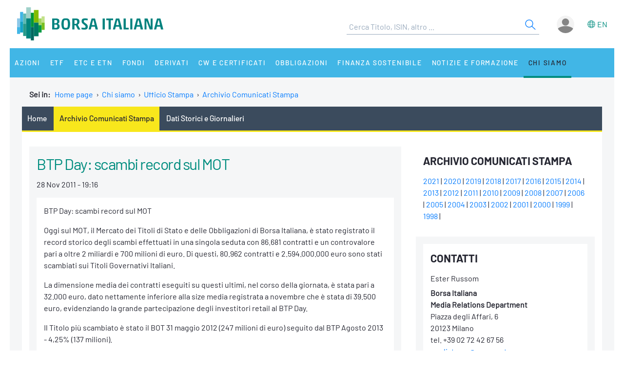

--- FILE ---
content_type: image/svg+xml
request_url: https://www.borsaitaliana.it/media-rwd/assets/images/icons/icon-user.svg
body_size: 110
content:
<?xml version="1.0" encoding="UTF-8"?>
<svg width="36px" height="36px" viewBox="0 0 36 36" version="1.1" xmlns="http://www.w3.org/2000/svg" xmlns:xlink="http://www.w3.org/1999/xlink">

<!-- Generator: Sketch 53.1 (72631) - https://sketchapp.com -->

<title>User</title>
<desc>Created with Sketch.</desc>
<defs>
<circle id="path-1" cx="18" cy="18" r="18"></circle>
</defs>
<g id="Symbols" stroke="none" stroke-width="1" fill="none" fill-rule="evenodd">
<g id="header-nav" transform="translate(-1134.000000, -14.000000)">
<g id="Group-5">
<g id="User" transform="translate(1134.000000, 14.000000)">
<mask id="mask-2" fill="white">
<use xlink:href="#path-1"></use>
</mask>
<use id="Mask" fill="#109FDB" opacity="0.100000001" xlink:href="#path-1"></use>
<g id="ic-person-18px" mask="url(#mask-2)" fill="#109FDB" fill-rule="nonzero">
<g transform="translate(1.000000, 6.000000)" id="Shape">
<path d="M17,14.5714286 C21.0314286,14.5714286 24.2614286,11.3171429 24.2614286,7.28571429 C24.2614286,3.25428571 21.0314286,0 17,0 C12.9685714,0 9.71428571,3.25428571 9.71428571,7.28571429 C9.71428571,11.3171429 12.9685714,14.5714286 17,14.5714286 Z M17,15.4285714 C11.3414286,15.4285714 0,18.27 0,23.9285714 L0,30 L34,30 L34,23.9285714 C34,18.27 22.6585714,15.4285714 17,15.4285714 Z"></path>
</g>
</g>
</g>
</g>
</g>
</g>
</svg>


--- FILE ---
content_type: application/javascript
request_url: https://www.borsaitaliana.it/media-rwd/assets/js/bit.offcanvas.js
body_size: 1
content:
var bit = bit || {};

setTimeout(function(){

  bit.offcanvas = (function ($) {
    "use strict";

    var body = $('body'),
        triggerCanvas = $('.js--canvas-trigger'),
        triggerSearch = $('.js--search-trigger'),
        elements = $('.js--menu').find('li'),
        offcanvas = $('.js--offcanvas'),
        event = bit.device.device ? 'touchend' : 'click',

        searchOffcanvas = function() {
            triggerSearch.each(function () {
                $(this).on(event, function (e) {
                    e.preventDefault();
                    if (e.target.nodeType === 1) {
                        body.toggleClass('is--search-open');
                        $('.js--search').val('');
                    }
                });
            });
        },

        navOffcanvas = function () {
            triggerCanvas.each(function () {
                $(this).on(event, function (e) {
                    e.preventDefault();
                    if (!body.hasClass('is--canvas-open')) {
                        offcanvas.find('.is--active').each(function () {
                            $(this).removeClass('is--active');
                            elements.css('width','');
                        });
                        offcanvas.find('.is--sub-open').each(function () {
                            $(this).removeClass('is--sub-open');
                        });
                    }
                    if (e.target.nodeType === 1) {
                        body.toggleClass('is--canvas-open');
                        if(bit.device.device){
                            var w = $('.js--wrapper').width();
                            elements.css('width',w);
                        }
                    }
                });
            });
        },

        init = function () {
            navOffcanvas();
            searchOffcanvas();
        };

    return {
        init: init()
    };

  })(jQuery);

}, 1000);
